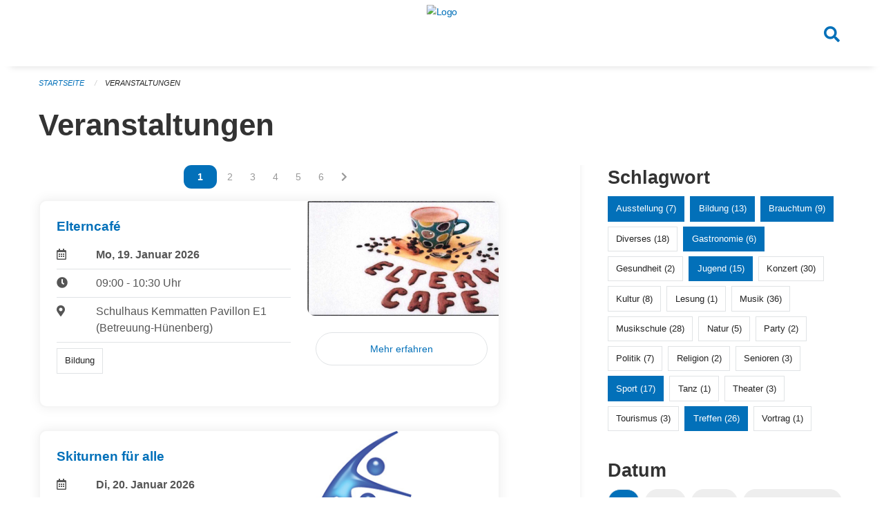

--- FILE ---
content_type: text/html; charset=UTF-8
request_url: https://veranstaltungen.huenenberg.ch/events?page=0&tags=Youth&tags=Sports&tags=Market&tags=Tradition&tags=Literature&tags=Exhibition&tags=Toy+Library&tags=Meetup&tags=Education&tags=Gastronomy
body_size: 7979
content:
<!DOCTYPE html>
<html
    class="no-js"
    lang="de-CH"
    xmlns="http://www.w3.org/1999/xhtml" data-version="2025.71">
<head>
    <meta charset="utf-8" />
    <meta name="viewport" content="width=device-width, initial-scale=1.0" />

    
    <meta name="intercoolerjs:use-actual-http-method" content="true" />

    <title id="page-title">
        Veranstaltungen
    </title>
    <!-- This site is running on the
          ___              ____               ____ _                 _
         / _ \ _ __   ___ / ___| _____   __  / ___| | ___  _   _  __| |
        | | | | '_ \ / _ \ |  _ / _ \ \ / / | |   | |/ _ \| | | |/ _` |
        | |_| | | | |  __/ |_| | (_) \ V /  | |___| | (_) | |_| | (_| |
         \___/|_| |_|\___|\____|\___/ \_/    \____|_|\___/ \__,_|\__,_|

         Have a look at the source code: https://onegov.readthedocs.org
     -->
    <link rel="stylesheet" type="text/css" href="https://veranstaltungen.huenenberg.ch/theme/onegov.town6.foundation-2025.71-c7e403c99b31bb38a798269cad274c04e1fb3c26.css">
    <link rel="stylesheet" type="text/css" href="https://veranstaltungen.huenenberg.ch/static/font-awesome5/css/all.min.css___2025.71">
    
    
    
    
    
    
    
    <link rel="icon" href="data:;base64,iVBORw0KGgo=">
    <meta name="theme-color" content="#0270b9">

    

<meta property="og:type" content="website" />
<meta property="og:url" content="https://veranstaltungen.huenenberg.ch/events?page=0&amp;tags=Youth&amp;tags=Sports&amp;tags=Market&amp;tags=Tradition&amp;tags=Literature&amp;tags=Exhibition&amp;tags=Toy+Library&amp;tags=Meetup&amp;tags=Education&amp;tags=Gastronomy" />


<meta property="og:site_name" content="Veranstaltungen Hünenberg">
<meta property="og:description" content="Veranstaltungen">
<meta property="og:locale" content="de_CH">
<meta property="og:locale:alternate" content="fr_CH">

    
    
    
<link rel="stylesheet" type="text/css" href="https://veranstaltungen.huenenberg.ch/7da9c72a3b5f9e060b898ef7cd714b8a/common.bundle.css?15c0e4cb">
<link rel="stylesheet" type="text/css" href="https://veranstaltungen.huenenberg.ch/7da9c72a3b5f9e060b898ef7cd714b8a/chosen.bundle.css?df2ed9ff">
<link rel="stylesheet" type="text/css" href="https://veranstaltungen.huenenberg.ch/7da9c72a3b5f9e060b898ef7cd714b8a/geo-admin.bundle.css?0deacf46"></head>

<body data-mapbox-token="pk.eyJ1Ijoic2VhbnRpcyIsImEiOiJjaW02ZW92OXEwMDRpeG1rbXZ5ZXJxdmtlIn0.cYzFzNi7AB4vYJgokrPVwQ" id="page-events" class="is-logged-out occurrences-layout town-6" data-default-marker-color="#0270b9" data-default-lat="47.17611" data-default-lon="8.42639" data-default-zoom="14">
    <div class="off-canvas position-left" data-transition="overlap" id="offCanvas" data-off-canvas data-auto-focus="false" >
        <!-- Close button -->
        <div class="button-area">
            <button class="off-canvas-close-button" aria-label="Close menu" type="button" data-close>
                <i class="fa fa-times"></i>
            </button>
        </div>

        <!-- Menu -->
        <div class="navigation-area">
            
    <ul class="vertical menu side-navigation drilldown" data-auto-height="true" data-responsive-menu="drilldown medium-accordion" data-back-button="&lt;li class=&quot;js-drilldown-back&quot;&gt;&lt;a tabindex=&quot;0&quot;&gt;zurück&lt;/a&gt;&lt;/li&gt;">
        
    </ul>

        </div>
    </div>

    <div class="sidebar-toggler show-for-small-only" data-toggle="offCanvasSidebar">
        <div class="animated-hamburger">
            <span></span>
            <span></span>
            <span></span>
            <span></span>
        </div>
        <span class="text"> Sidebar</span>
    </div>

    <div class="off-canvas position-right show-for-small-only" id="offCanvasSidebar" data-auto-focus="false" data-off-canvas >
        <!-- Gets filled by sidebar_mobile.js -->
    </div>

    <div class="off-canvas position-right" data-transition="overlap" id="offCanvasSearch" data-auto-focus="false" data-off-canvas>
        <button class="off-canvas-close-button" aria-label="Close menu" type="button" data-close>
            <i class="fa fa-times"></i>
        </button>
        <form class="searchbox header-searchbox" action="https://veranstaltungen.huenenberg.ch/search" method="GET" data-typeahead="on" data-typeahead-source="https://veranstaltungen.huenenberg.ch/search/suggest" data-typeahead-target="https://veranstaltungen.huenenberg.ch/search">
            <div class="input-group">
                <input class="input-group-field" type="search" id="search" data-typeahead-subject name="q" autocomplete="off" autocorrect="off" required maxlength="200" placeholder="Suchbegriff">
                <div class="typeahead">
                    <div class="cell small-12" data-typeahead-container>
                    </div>
                </div>
                <div class="input-group-button">
                    <button class="button" type="submit">
                        <i class="fa fa-search"></i>
                    </button>
                </div>
            </div>
        </form>
    </div>

    <div class="off-canvas-content" data-off-canvas-content>
        <a class="show-for-sr" href="#content">Navigation überspringen</a>
        <main>
            <header id="header">
                <div id="sticky-header-area">
                    

                    

                    
                        
    

                        
    

                    
                </div>
                <div data-sticky-container id="nav-bar">
                    <div class="nav-bar-sticky" data-sticky data-options="marginTop:0; stickyOn: small;" data-top-anchor="sticky-header-area:bottom" data-stick-to="top">

                        

                        <div class="grid-container navigation">
                            <div class="grid-x">
                                <div class="large-2 small-2 cell">
                                    
                                </div>
                                <div class="large-8 small-8 cell middle">
                                    <a href="https://veranstaltungen.huenenberg.ch/" aria-label="Zurück zur Startseite">
                                        <img src="https://veranstaltungen-huenenberg.onegovcloud.ch/storage/a60e2ac07c462bf72622c5915f80f506704e6a9a506bda6a11688d9212f26f62" alt="Logo" title="Veranstaltungen Hünenberg"/>
                                        
                                    </a>
                                </div>
                                <div class="large-2 small-2 cell right-side">
                                    <button  class="search-button" data-toggle="offCanvasSearch">
                                        <i class="fa fa-search"></i>
                                    </button>
                                </div>
                            </div>
                        </div>

                        
                            
                        
                    </div>
                </div>
                <div class="grid-container">
                    <div class="grid-x alerts">
                        <div id="alert-boxes" class="cell small-12">
                            
                            
    

                        </div>
                    </div>
                </div>
            </header>

            
                
                
                <article class="content without-sidebar-links" >
                    <div class="grid-container">
                        <div class="grid-x grid-padding-x">
                            <div class="cell small-12">
                                
    
        <div id="breadcrumbs" class="">
            <nav aria-label="Sie sind hier" role="navigation">
                <ul class="breadcrumbs" >
                    
                        <li>
    <a href="https://veranstaltungen.huenenberg.ch/">Startseite</a>
</li>
                    
                        <li>
    <a href="https://veranstaltungen.huenenberg.ch/events?filter_keywords=&amp;page=0&amp;tags=Youth&amp;tags=Sports&amp;tags=Market&amp;tags=Tradition&amp;tags=Literature&amp;tags=Exhibition&amp;tags=Toy+Library&amp;tags=Meetup&amp;tags=Education&amp;tags=Gastronomy">Veranstaltungen</a>
</li>
                    
                </ul>
            </nav>
        </div>
    

                                <section role="main" id="content" data-reinit-foundation>
                                    <h1 class="main-title">
                                        <div>
                                            <div></div>
                                            
        Veranstaltungen
    
                                            <div></div>
                                        </div>
                                    </h1>
                                    <div></div>
                                    
        <div class="grid-x grid-padding-x wrapper">

            <div class="medium-8 large-7 cell date-range-selector-target content">
                

                
    <nav  aria-label="Pagination">
        <ul class="pagination text-center">
            
                
                    

                    <li class="current">
                        <a href="https://veranstaltungen.huenenberg.ch/events?filter_keywords=&amp;page=0&amp;tags=Youth&amp;tags=Sports&amp;tags=Market&amp;tags=Tradition&amp;tags=Literature&amp;tags=Exhibition&amp;tags=Toy+Library&amp;tags=Meetup&amp;tags=Education&amp;tags=Gastronomy"><span class="show-for-sr">Vous êtes sur la page</span><span>1</span></a>
                    </li>

                    
                
            
                
                    

                    <li class="">
                        <a href="https://veranstaltungen.huenenberg.ch/events?filter_keywords=&amp;page=1&amp;tags=Youth&amp;tags=Sports&amp;tags=Market&amp;tags=Tradition&amp;tags=Literature&amp;tags=Exhibition&amp;tags=Toy+Library&amp;tags=Meetup&amp;tags=Education&amp;tags=Gastronomy"><span class="show-for-sr">Vous êtes sur la page</span><span>2</span></a>
                    </li>

                    
                
            
                
                    

                    <li class="">
                        <a href="https://veranstaltungen.huenenberg.ch/events?filter_keywords=&amp;page=2&amp;tags=Youth&amp;tags=Sports&amp;tags=Market&amp;tags=Tradition&amp;tags=Literature&amp;tags=Exhibition&amp;tags=Toy+Library&amp;tags=Meetup&amp;tags=Education&amp;tags=Gastronomy"><span class="show-for-sr">Vous êtes sur la page</span><span>3</span></a>
                    </li>

                    
                
            
                
                    

                    <li class="">
                        <a href="https://veranstaltungen.huenenberg.ch/events?filter_keywords=&amp;page=3&amp;tags=Youth&amp;tags=Sports&amp;tags=Market&amp;tags=Tradition&amp;tags=Literature&amp;tags=Exhibition&amp;tags=Toy+Library&amp;tags=Meetup&amp;tags=Education&amp;tags=Gastronomy"><span class="show-for-sr">Vous êtes sur la page</span><span>4</span></a>
                    </li>

                    
                
            
                
                    

                    <li class="">
                        <a href="https://veranstaltungen.huenenberg.ch/events?filter_keywords=&amp;page=4&amp;tags=Youth&amp;tags=Sports&amp;tags=Market&amp;tags=Tradition&amp;tags=Literature&amp;tags=Exhibition&amp;tags=Toy+Library&amp;tags=Meetup&amp;tags=Education&amp;tags=Gastronomy"><span class="show-for-sr">Vous êtes sur la page</span><span>5</span></a>
                    </li>

                    
                
            
                
                    

                    <li class="">
                        <a href="https://veranstaltungen.huenenberg.ch/events?filter_keywords=&amp;page=5&amp;tags=Youth&amp;tags=Sports&amp;tags=Market&amp;tags=Tradition&amp;tags=Literature&amp;tags=Exhibition&amp;tags=Toy+Library&amp;tags=Meetup&amp;tags=Education&amp;tags=Gastronomy"><span class="show-for-sr">Vous êtes sur la page</span><span>6</span></a>
                    </li>

                    
                        <li class="pagination-next">
                            <a href="https://veranstaltungen.huenenberg.ch/events?filter_keywords=&amp;page=1&amp;tags=Youth&amp;tags=Sports&amp;tags=Market&amp;tags=Tradition&amp;tags=Literature&amp;tags=Exhibition&amp;tags=Toy+Library&amp;tags=Meetup&amp;tags=Education&amp;tags=Gastronomy" aria-label="Nächste Seite"><i class="fa fa-chevron-right"></i></a>
                        </li>
                    
                
            
        </ul>
    </nav>


                <div class="grid-x">
                    <div class="large-12 cell">
                        
        <div class="grid-x grid-padding-x events" >
    
            
    <div class="occurrence subpage-cards medium-12 small-12 cell">
        <div class="card">
            <a href="https://veranstaltungen.huenenberg.ch/event/elterncafe-1-2026-01-19">
                <div class="show-for-small-only" style="width: 100%; padding-bottom: 60%; background-image: url(https://veranstaltungen.huenenberg.ch/storage/d3685df031ca20ebe23f5267b21a1c9c2b0edfe76a9da0d879a0334581396e50/thumbnail); background-size: cover;"></div>
                <div class="grid-x align-middle">
                    <div class="cell medium-7 card-section">
                        <h5>Elterncafé</h5>
                        
                            
    
        
        
        
        
        
    


                            <div class="date-place">
                                <div class="grid-x">
                                    <div class="cell small-1 medium-2">
                                        <i class="far fa-calendar-alt"></i>
                                    </div>
                                    <div class="cell small-11 medium-10">
                                        <b>
                                            Mo, 19. Januar  2026
                                        </b>
                                    </div>
                                </div>
                                <hr/>
                                <div class="grid-x">
                                    <div class="cell small-1 medium-2">
                                        <i class="fa fa-clock"></i>
                                    </div>
                                    <div class="cell small-11 medium-10">
                                        <div> 09:00 - 10:30 Uhr</div>
                                        
                                    </div>
                                </div>
                                <hr/>
                                <div class="grid-x">
                                    <div class="cell small-1 medium-2">
                                        <i class="fas fa-map-marker-alt"></i>
                                    </div>
                                    <div class="cell small-11 medium-10">
                                        <div>Schulhaus Kemmatten Pavillon E1 (Betreuung-Hünenberg)</div>
                                    </div>
                                </div>
                                <hr/>
                                <div class="grid-x">
                                    <div class="cell small-11 medium-12">
                                        <div class="occurrence-tags">
                                            <span class="blank-label">Bildung</span>
                                        </div>
                                        
                                    </div>
                                </div>
                            </div>
                        
                    </div>
                    <div class="cell medium-5 align-self-top">
                        <div class="show-for-medium" style="width: 100%; padding-bottom: 60%; background-image: url(https://veranstaltungen.huenenberg.ch/storage/d3685df031ca20ebe23f5267b21a1c9c2b0edfe76a9da0d879a0334581396e50/thumbnail); background-size: cover; border-radius: 0 .7rem;"></div>
                        <span class="button hollow event-more-link" style="margin: 1.5rem 1rem 1.5rem 0.7rem; display: block;">Mehr erfahren</span>
                    </div>
                </div>
            </a>
        </div>
    </div>

    
            
    <div class="occurrence subpage-cards medium-12 small-12 cell">
        <div class="card">
            <a href="https://veranstaltungen.huenenberg.ch/event/skiturnen-fuer-alle-3-2026-01-20">
                <div class="show-for-small-only" style="width: 100%; padding-bottom: 60%; background-image: url(https://veranstaltungen.huenenberg.ch/storage/773fd2dca9a3e7b7ba265d610abe7c63b22801dfc3bbf31a0c97e8d990cc7b70/thumbnail); background-size: cover;"></div>
                <div class="grid-x align-middle">
                    <div class="cell medium-7 card-section">
                        <h5>Skiturnen für alle</h5>
                        
                            
    
        
        
        
        
        
    


                            <div class="date-place">
                                <div class="grid-x">
                                    <div class="cell small-1 medium-2">
                                        <i class="far fa-calendar-alt"></i>
                                    </div>
                                    <div class="cell small-11 medium-10">
                                        <b>
                                            Di, 20. Januar  2026
                                        </b>
                                    </div>
                                </div>
                                <hr/>
                                <div class="grid-x">
                                    <div class="cell small-1 medium-2">
                                        <i class="fa fa-clock"></i>
                                    </div>
                                    <div class="cell small-11 medium-10">
                                        <div> 20:15 - 21:30 Uhr</div>
                                        
                                    </div>
                                </div>
                                <hr/>
                                <div class="grid-x">
                                    <div class="cell small-1 medium-2">
                                        <i class="fas fa-map-marker-alt"></i>
                                    </div>
                                    <div class="cell small-11 medium-10">
                                        <div>Dreifach Turnhalle Ehret</div>
                                    </div>
                                </div>
                                <hr/>
                                <div class="grid-x">
                                    <div class="cell small-11 medium-12">
                                        <div class="occurrence-tags">
                                            <span class="blank-label">Sport</span>
                                        </div>
                                        
                                    </div>
                                </div>
                            </div>
                        
                    </div>
                    <div class="cell medium-5 align-self-top">
                        <div class="show-for-medium" style="width: 100%; padding-bottom: 60%; background-image: url(https://veranstaltungen.huenenberg.ch/storage/773fd2dca9a3e7b7ba265d610abe7c63b22801dfc3bbf31a0c97e8d990cc7b70/thumbnail); background-size: cover; border-radius: 0 .7rem;"></div>
                        <span class="button hollow event-more-link" style="margin: 1.5rem 1rem 1.5rem 0.7rem; display: block;">Mehr erfahren</span>
                    </div>
                </div>
            </a>
        </div>
    </div>

    
            
    <div class="occurrence subpage-cards medium-12 small-12 cell">
        <div class="card">
            <a href="https://veranstaltungen.huenenberg.ch/event/sau-auf-3-2026-01-24">
                <div class="show-for-small-only" style="width: 100%; padding-bottom: 60%; background-image: url(https://veranstaltungen.huenenberg.ch/storage/0d5ca07475e21c70f8bfceb4f4db9980d70a5a494db4a128a53077dbd9d62935/thumbnail); background-size: cover;"></div>
                <div class="grid-x align-middle">
                    <div class="cell medium-7 card-section">
                        <h5>Sau auf</h5>
                        
                            
    
        
        
        
        
        
    


                            <div class="date-place">
                                <div class="grid-x">
                                    <div class="cell small-1 medium-2">
                                        <i class="far fa-calendar-alt"></i>
                                    </div>
                                    <div class="cell small-11 medium-10">
                                        <b>
                                            Sa, 24. Januar  2026
                                        </b>
                                    </div>
                                </div>
                                <hr/>
                                <div class="grid-x">
                                    <div class="cell small-1 medium-2">
                                        <i class="fa fa-clock"></i>
                                    </div>
                                    <div class="cell small-11 medium-10">
                                        <div> 10:30 - 12:00 Uhr</div>
                                        
                                    </div>
                                </div>
                                <hr/>
                                <div class="grid-x">
                                    <div class="cell small-1 medium-2">
                                        <i class="fas fa-map-marker-alt"></i>
                                    </div>
                                    <div class="cell small-11 medium-10">
                                        <div>Zentrumstrasse 1, 6331 Hünenberg</div>
                                    </div>
                                </div>
                                <hr/>
                                <div class="grid-x">
                                    <div class="cell small-11 medium-12">
                                        <div class="occurrence-tags">
                                            <span class="blank-label">Diverses</span>
                                            <span class="blank-label">Treffen</span>
                                            <span class="blank-label">Ausstellung</span>
                                        </div>
                                        
                                    </div>
                                </div>
                            </div>
                        
                    </div>
                    <div class="cell medium-5 align-self-top">
                        <div class="show-for-medium" style="width: 100%; padding-bottom: 60%; background-image: url(https://veranstaltungen.huenenberg.ch/storage/0d5ca07475e21c70f8bfceb4f4db9980d70a5a494db4a128a53077dbd9d62935/thumbnail); background-size: cover; border-radius: 0 .7rem;"></div>
                        <span class="button hollow event-more-link" style="margin: 1.5rem 1rem 1.5rem 0.7rem; display: block;">Mehr erfahren</span>
                    </div>
                </div>
            </a>
        </div>
    </div>

    
            
    <div class="occurrence subpage-cards medium-12 small-12 cell">
        <div class="card">
            <a href="https://veranstaltungen.huenenberg.ch/event/inthronisation-6-2026-01-24">
                <div class="show-for-small-only" style="width: 100%; padding-bottom: 60%; background-image: url(https://veranstaltungen.huenenberg.ch/storage/96ae9ae536aad703903b27090d48b0d451743070c8d7e7c815b20d66945e52b5/thumbnail); background-size: cover;"></div>
                <div class="grid-x align-middle">
                    <div class="cell medium-7 card-section">
                        <h5>Inthronisation</h5>
                        
                            
    
        
        
        
        
        
    


                            <div class="date-place">
                                <div class="grid-x">
                                    <div class="cell small-1 medium-2">
                                        <i class="far fa-calendar-alt"></i>
                                    </div>
                                    <div class="cell small-11 medium-10">
                                        <b>
                                            Sa, 24. Januar  2026
                                        </b>
                                    </div>
                                </div>
                                <hr/>
                                <div class="grid-x">
                                    <div class="cell small-1 medium-2">
                                        <i class="fa fa-clock"></i>
                                    </div>
                                    <div class="cell small-11 medium-10">
                                        <div> 17:30 - 19:00 Uhr</div>
                                        
                                    </div>
                                </div>
                                <hr/>
                                <div class="grid-x">
                                    <div class="cell small-1 medium-2">
                                        <i class="fas fa-map-marker-alt"></i>
                                    </div>
                                    <div class="cell small-11 medium-10">
                                        <div>Maihölzli 2, 6331 Hünenberg</div>
                                    </div>
                                </div>
                                <hr/>
                                <div class="grid-x">
                                    <div class="cell small-11 medium-12">
                                        <div class="occurrence-tags">
                                            <span class="blank-label">Diverses</span>
                                            <span class="blank-label">Treffen</span>
                                            <span class="blank-label">Ausstellung</span>
                                        </div>
                                        
                                    </div>
                                </div>
                            </div>
                        
                    </div>
                    <div class="cell medium-5 align-self-top">
                        <div class="show-for-medium" style="width: 100%; padding-bottom: 60%; background-image: url(https://veranstaltungen.huenenberg.ch/storage/96ae9ae536aad703903b27090d48b0d451743070c8d7e7c815b20d66945e52b5/thumbnail); background-size: cover; border-radius: 0 .7rem;"></div>
                        <span class="button hollow event-more-link" style="margin: 1.5rem 1rem 1.5rem 0.7rem; display: block;">Mehr erfahren</span>
                    </div>
                </div>
            </a>
        </div>
    </div>

    
            
    <div class="occurrence subpage-cards medium-12 small-12 cell">
        <div class="card">
            <a href="https://veranstaltungen.huenenberg.ch/event/midnight-activities-2-2026-01-24">
                <div class="show-for-small-only" style="width: 100%; padding-bottom: 60%; background-image: url(https://veranstaltungen.huenenberg.ch/storage/aacb2450ad13d6dad524e9bc17ac0a77e89daa66103d7d286edb5121bb3e92c7/thumbnail); background-size: cover;"></div>
                <div class="grid-x align-middle">
                    <div class="cell medium-7 card-section">
                        <h5>Midnight Activities </h5>
                        
                            
    
        
        
        
        
        
    


                            <div class="date-place">
                                <div class="grid-x">
                                    <div class="cell small-1 medium-2">
                                        <i class="far fa-calendar-alt"></i>
                                    </div>
                                    <div class="cell small-11 medium-10">
                                        <b>
                                            Sa, 24. Januar  2026
                                        </b>
                                    </div>
                                </div>
                                <hr/>
                                <div class="grid-x">
                                    <div class="cell small-1 medium-2">
                                        <i class="fa fa-clock"></i>
                                    </div>
                                    <div class="cell small-11 medium-10">
                                        <div> 20:30 - 23:00 Uhr</div>
                                        
                                    </div>
                                </div>
                                <hr/>
                                <div class="grid-x">
                                    <div class="cell small-1 medium-2">
                                        <i class="fas fa-map-marker-alt"></i>
                                    </div>
                                    <div class="cell small-11 medium-10">
                                        <div>Dreifachturnhalle Ehret oder Eichmatt Halle</div>
                                    </div>
                                </div>
                                <hr/>
                                <div class="grid-x">
                                    <div class="cell small-11 medium-12">
                                        <div class="occurrence-tags">
                                            <span class="blank-label">Jugend</span>
                                            <span class="blank-label">Sport</span>
                                        </div>
                                        
                                    </div>
                                </div>
                            </div>
                        
                    </div>
                    <div class="cell medium-5 align-self-top">
                        <div class="show-for-medium" style="width: 100%; padding-bottom: 60%; background-image: url(https://veranstaltungen.huenenberg.ch/storage/aacb2450ad13d6dad524e9bc17ac0a77e89daa66103d7d286edb5121bb3e92c7/thumbnail); background-size: cover; border-radius: 0 .7rem;"></div>
                        <span class="button hollow event-more-link" style="margin: 1.5rem 1rem 1.5rem 0.7rem; display: block;">Mehr erfahren</span>
                    </div>
                </div>
            </a>
        </div>
    </div>

    
            
    <div class="occurrence subpage-cards medium-12 small-12 cell">
        <div class="card">
            <a href="https://veranstaltungen.huenenberg.ch/event/informationsabend-schulen-huenenberg-2-2026-01-26">
                
                <div class="grid-x align-middle">
                    <div class="cell medium-7 card-section">
                        <h5>Informationsabend Schulen Hünenberg</h5>
                        
                            
    
        
        
        
        
        
    


                            <div class="date-place">
                                <div class="grid-x">
                                    <div class="cell small-1 medium-2">
                                        <i class="far fa-calendar-alt"></i>
                                    </div>
                                    <div class="cell small-11 medium-10">
                                        <b>
                                            Mo, 26. Januar  2026
                                        </b>
                                    </div>
                                </div>
                                <hr/>
                                <div class="grid-x">
                                    <div class="cell small-1 medium-2">
                                        <i class="fa fa-clock"></i>
                                    </div>
                                    <div class="cell small-11 medium-10">
                                        <div> 19:30 - 21:30 Uhr</div>
                                        
                                    </div>
                                </div>
                                <hr/>
                                <div class="grid-x">
                                    <div class="cell small-1 medium-2">
                                        <i class="fas fa-map-marker-alt"></i>
                                    </div>
                                    <div class="cell small-11 medium-10">
                                        <div>Aula Eichmatt</div>
                                    </div>
                                </div>
                                <hr/>
                                <div class="grid-x">
                                    <div class="cell small-11 medium-12">
                                        <div class="occurrence-tags">
                                            <span class="blank-label">Bildung</span>
                                        </div>
                                        
                                    </div>
                                </div>
                            </div>
                        
                    </div>
                    <div class="cell medium-5 align-self-top">
                        
                        <span class="button hollow event-more-link" style="margin: 1.5rem 1rem 1.5rem 0.7rem; display: block;">Mehr erfahren</span>
                    </div>
                </div>
            </a>
        </div>
    </div>

    
            
    <div class="occurrence subpage-cards medium-12 small-12 cell">
        <div class="card">
            <a href="https://veranstaltungen.huenenberg.ch/event/skiturnen-fuer-alle-3-2026-01-27">
                <div class="show-for-small-only" style="width: 100%; padding-bottom: 60%; background-image: url(https://veranstaltungen.huenenberg.ch/storage/773fd2dca9a3e7b7ba265d610abe7c63b22801dfc3bbf31a0c97e8d990cc7b70/thumbnail); background-size: cover;"></div>
                <div class="grid-x align-middle">
                    <div class="cell medium-7 card-section">
                        <h5>Skiturnen für alle</h5>
                        
                            
    
        
        
        
        
        
    


                            <div class="date-place">
                                <div class="grid-x">
                                    <div class="cell small-1 medium-2">
                                        <i class="far fa-calendar-alt"></i>
                                    </div>
                                    <div class="cell small-11 medium-10">
                                        <b>
                                            Di, 27. Januar  2026
                                        </b>
                                    </div>
                                </div>
                                <hr/>
                                <div class="grid-x">
                                    <div class="cell small-1 medium-2">
                                        <i class="fa fa-clock"></i>
                                    </div>
                                    <div class="cell small-11 medium-10">
                                        <div> 20:15 - 21:30 Uhr</div>
                                        
                                    </div>
                                </div>
                                <hr/>
                                <div class="grid-x">
                                    <div class="cell small-1 medium-2">
                                        <i class="fas fa-map-marker-alt"></i>
                                    </div>
                                    <div class="cell small-11 medium-10">
                                        <div>Dreifach Turnhalle Ehret</div>
                                    </div>
                                </div>
                                <hr/>
                                <div class="grid-x">
                                    <div class="cell small-11 medium-12">
                                        <div class="occurrence-tags">
                                            <span class="blank-label">Sport</span>
                                        </div>
                                        
                                    </div>
                                </div>
                            </div>
                        
                    </div>
                    <div class="cell medium-5 align-self-top">
                        <div class="show-for-medium" style="width: 100%; padding-bottom: 60%; background-image: url(https://veranstaltungen.huenenberg.ch/storage/773fd2dca9a3e7b7ba265d610abe7c63b22801dfc3bbf31a0c97e8d990cc7b70/thumbnail); background-size: cover; border-radius: 0 .7rem;"></div>
                        <span class="button hollow event-more-link" style="margin: 1.5rem 1rem 1.5rem 0.7rem; display: block;">Mehr erfahren</span>
                    </div>
                </div>
            </a>
        </div>
    </div>

    
            
    <div class="occurrence subpage-cards medium-12 small-12 cell">
        <div class="card">
            <a href="https://veranstaltungen.huenenberg.ch/event/hammerball-1-2026-01-30">
                <div class="show-for-small-only" style="width: 100%; padding-bottom: 60%; background-image: url(https://veranstaltungen.huenenberg.ch/storage/489c1752378e5c182a8ef27f7b29dd64fe8da478e3e2ba57efebe7f78af97562/thumbnail); background-size: cover;"></div>
                <div class="grid-x align-middle">
                    <div class="cell medium-7 card-section">
                        <h5>Hammerball</h5>
                        
                            
    
        
        
        
        
        
    


                            <div class="date-place">
                                <div class="grid-x">
                                    <div class="cell small-1 medium-2">
                                        <i class="far fa-calendar-alt"></i>
                                    </div>
                                    <div class="cell small-11 medium-10">
                                        <b>
                                            Fr, 30. Januar  2026
                                        </b>
                                    </div>
                                </div>
                                <hr/>
                                <div class="grid-x">
                                    <div class="cell small-1 medium-2">
                                        <i class="fa fa-clock"></i>
                                    </div>
                                    <div class="cell small-11 medium-10">
                                        <div> 20:00 - 24:00 Uhr</div>
                                        
                                    </div>
                                </div>
                                <hr/>
                                <div class="grid-x">
                                    <div class="cell small-1 medium-2">
                                        <i class="fas fa-map-marker-alt"></i>
                                    </div>
                                    <div class="cell small-11 medium-10">
                                        <div>Saal "Heinrich von Hünenberg"</div>
                                    </div>
                                </div>
                                <hr/>
                                <div class="grid-x">
                                    <div class="cell small-11 medium-12">
                                        <div class="occurrence-tags">
                                            <span class="blank-label">Diverses</span>
                                            <span class="blank-label">Party</span>
                                            <span class="blank-label">Treffen</span>
                                            <span class="blank-label">Gastronomie</span>
                                        </div>
                                        
                                    </div>
                                </div>
                            </div>
                        
                    </div>
                    <div class="cell medium-5 align-self-top">
                        <div class="show-for-medium" style="width: 100%; padding-bottom: 60%; background-image: url(https://veranstaltungen.huenenberg.ch/storage/489c1752378e5c182a8ef27f7b29dd64fe8da478e3e2ba57efebe7f78af97562/thumbnail); background-size: cover; border-radius: 0 .7rem;"></div>
                        <span class="button hollow event-more-link" style="margin: 1.5rem 1rem 1.5rem 0.7rem; display: block;">Mehr erfahren</span>
                    </div>
                </div>
            </a>
        </div>
    </div>

    
            
    <div class="occurrence subpage-cards medium-12 small-12 cell">
        <div class="card">
            <a href="https://veranstaltungen.huenenberg.ch/event/klangschalen-meditation-7-2026-02-05">
                <div class="show-for-small-only" style="width: 100%; padding-bottom: 60%; background-image: url(https://veranstaltungen.huenenberg.ch/storage/5b1f8ae92bf63d3a22f4b816fcfcc1d17f747b8a62e707b6c56124ce7b985c25/thumbnail); background-size: cover;"></div>
                <div class="grid-x align-middle">
                    <div class="cell medium-7 card-section">
                        <h5>Klangschalen-Meditation</h5>
                        
                            
    
        
        
        
        
        
    


                            <div class="date-place">
                                <div class="grid-x">
                                    <div class="cell small-1 medium-2">
                                        <i class="far fa-calendar-alt"></i>
                                    </div>
                                    <div class="cell small-11 medium-10">
                                        <b>
                                            Do, 5. Februar  2026
                                        </b>
                                    </div>
                                </div>
                                <hr/>
                                <div class="grid-x">
                                    <div class="cell small-1 medium-2">
                                        <i class="fa fa-clock"></i>
                                    </div>
                                    <div class="cell small-11 medium-10">
                                        <div> 09:00 - 09:30 Uhr</div>
                                        
                                    </div>
                                </div>
                                <hr/>
                                <div class="grid-x">
                                    <div class="cell small-1 medium-2">
                                        <i class="fas fa-map-marker-alt"></i>
                                    </div>
                                    <div class="cell small-11 medium-10">
                                        <div>Reformiertes Kirchenzentrum Hünenberg</div>
                                    </div>
                                </div>
                                <hr/>
                                <div class="grid-x">
                                    <div class="cell small-11 medium-12">
                                        <div class="occurrence-tags">
                                            <span class="blank-label">Treffen</span>
                                            <span class="blank-label">Religion</span>
                                            <span class="blank-label">Brauchtum</span>
                                        </div>
                                        
                                    </div>
                                </div>
                            </div>
                        
                    </div>
                    <div class="cell medium-5 align-self-top">
                        <div class="show-for-medium" style="width: 100%; padding-bottom: 60%; background-image: url(https://veranstaltungen.huenenberg.ch/storage/5b1f8ae92bf63d3a22f4b816fcfcc1d17f747b8a62e707b6c56124ce7b985c25/thumbnail); background-size: cover; border-radius: 0 .7rem;"></div>
                        <span class="button hollow event-more-link" style="margin: 1.5rem 1rem 1.5rem 0.7rem; display: block;">Mehr erfahren</span>
                    </div>
                </div>
            </a>
        </div>
    </div>

    
            
    <div class="occurrence subpage-cards medium-12 small-12 cell">
        <div class="card">
            <a href="https://veranstaltungen.huenenberg.ch/event/spazieren-marschieren-15-2026-02-05">
                <div class="show-for-small-only" style="width: 100%; padding-bottom: 60%; background-image: url(https://veranstaltungen.huenenberg.ch/storage/b2ebc0ce841e8c71b3f86fcd88d6e4096d427997566b2223cedc13259dfd4c75/thumbnail); background-size: cover;"></div>
                <div class="grid-x align-middle">
                    <div class="cell medium-7 card-section">
                        <h5>spazieren-marschieren</h5>
                        
                            
    
        
        
        
        
        
    


                            <div class="date-place">
                                <div class="grid-x">
                                    <div class="cell small-1 medium-2">
                                        <i class="far fa-calendar-alt"></i>
                                    </div>
                                    <div class="cell small-11 medium-10">
                                        <b>
                                            Do, 5. Februar  2026
                                        </b>
                                    </div>
                                </div>
                                <hr/>
                                <div class="grid-x">
                                    <div class="cell small-1 medium-2">
                                        <i class="fa fa-clock"></i>
                                    </div>
                                    <div class="cell small-11 medium-10">
                                        <div> 13:40 - 17:00 Uhr</div>
                                        
                                    </div>
                                </div>
                                <hr/>
                                <div class="grid-x">
                                    <div class="cell small-1 medium-2">
                                        <i class="fas fa-map-marker-alt"></i>
                                    </div>
                                    <div class="cell small-11 medium-10">
                                        <div>Treffpunkt: beim Gemeindegebäude</div>
                                    </div>
                                </div>
                                <hr/>
                                <div class="grid-x">
                                    <div class="cell small-11 medium-12">
                                        <div class="occurrence-tags">
                                            <span class="blank-label">Gesundheit</span>
                                            <span class="blank-label">Treffen</span>
                                            <span class="blank-label">Natur</span>
                                            <span class="blank-label">Sport</span>
                                            <span class="blank-label">Brauchtum</span>
                                        </div>
                                        
                                    </div>
                                </div>
                            </div>
                        
                    </div>
                    <div class="cell medium-5 align-self-top">
                        <div class="show-for-medium" style="width: 100%; padding-bottom: 60%; background-image: url(https://veranstaltungen.huenenberg.ch/storage/b2ebc0ce841e8c71b3f86fcd88d6e4096d427997566b2223cedc13259dfd4c75/thumbnail); background-size: cover; border-radius: 0 .7rem;"></div>
                        <span class="button hollow event-more-link" style="margin: 1.5rem 1rem 1.5rem 0.7rem; display: block;">Mehr erfahren</span>
                    </div>
                </div>
            </a>
        </div>
    </div>

    
        </div>
    

                    </div>
                </div>
                
    <nav  aria-label="Pagination">
        <ul class="pagination text-center">
            
                
                    

                    <li class="current">
                        <a href="https://veranstaltungen.huenenberg.ch/events?filter_keywords=&amp;page=0&amp;tags=Youth&amp;tags=Sports&amp;tags=Market&amp;tags=Tradition&amp;tags=Literature&amp;tags=Exhibition&amp;tags=Toy+Library&amp;tags=Meetup&amp;tags=Education&amp;tags=Gastronomy"><span class="show-for-sr">Vous êtes sur la page</span><span>1</span></a>
                    </li>

                    
                
            
                
                    

                    <li class="">
                        <a href="https://veranstaltungen.huenenberg.ch/events?filter_keywords=&amp;page=1&amp;tags=Youth&amp;tags=Sports&amp;tags=Market&amp;tags=Tradition&amp;tags=Literature&amp;tags=Exhibition&amp;tags=Toy+Library&amp;tags=Meetup&amp;tags=Education&amp;tags=Gastronomy"><span class="show-for-sr">Vous êtes sur la page</span><span>2</span></a>
                    </li>

                    
                
            
                
                    

                    <li class="">
                        <a href="https://veranstaltungen.huenenberg.ch/events?filter_keywords=&amp;page=2&amp;tags=Youth&amp;tags=Sports&amp;tags=Market&amp;tags=Tradition&amp;tags=Literature&amp;tags=Exhibition&amp;tags=Toy+Library&amp;tags=Meetup&amp;tags=Education&amp;tags=Gastronomy"><span class="show-for-sr">Vous êtes sur la page</span><span>3</span></a>
                    </li>

                    
                
            
                
                    

                    <li class="">
                        <a href="https://veranstaltungen.huenenberg.ch/events?filter_keywords=&amp;page=3&amp;tags=Youth&amp;tags=Sports&amp;tags=Market&amp;tags=Tradition&amp;tags=Literature&amp;tags=Exhibition&amp;tags=Toy+Library&amp;tags=Meetup&amp;tags=Education&amp;tags=Gastronomy"><span class="show-for-sr">Vous êtes sur la page</span><span>4</span></a>
                    </li>

                    
                
            
                
                    

                    <li class="">
                        <a href="https://veranstaltungen.huenenberg.ch/events?filter_keywords=&amp;page=4&amp;tags=Youth&amp;tags=Sports&amp;tags=Market&amp;tags=Tradition&amp;tags=Literature&amp;tags=Exhibition&amp;tags=Toy+Library&amp;tags=Meetup&amp;tags=Education&amp;tags=Gastronomy"><span class="show-for-sr">Vous êtes sur la page</span><span>5</span></a>
                    </li>

                    
                
            
                
                    

                    <li class="">
                        <a href="https://veranstaltungen.huenenberg.ch/events?filter_keywords=&amp;page=5&amp;tags=Youth&amp;tags=Sports&amp;tags=Market&amp;tags=Tradition&amp;tags=Literature&amp;tags=Exhibition&amp;tags=Toy+Library&amp;tags=Meetup&amp;tags=Education&amp;tags=Gastronomy"><span class="show-for-sr">Vous êtes sur la page</span><span>6</span></a>
                    </li>

                    
                        <li class="pagination-next">
                            <a href="https://veranstaltungen.huenenberg.ch/events?filter_keywords=&amp;page=1&amp;tags=Youth&amp;tags=Sports&amp;tags=Market&amp;tags=Tradition&amp;tags=Literature&amp;tags=Exhibition&amp;tags=Toy+Library&amp;tags=Meetup&amp;tags=Education&amp;tags=Gastronomy" aria-label="Nächste Seite"><i class="fa fa-chevron-right"></i></a>
                        </li>
                    
                
            
        </ul>
    </nav>



                
            </div>

            <div class="large-4 medium-4 cell large-offset-1 sidebar occurrence-sidebar">
                <div class="sidebar-wrapper">
                    

                    <div class="tag-filters side-panel">
                        <h3>Schlagwort</h3>
                        <div class="occurrences-filter-tags side-panel-with-bg">
                            
                                <span class="blank-label click-through active">
                                    <a href="https://veranstaltungen.huenenberg.ch/events?filter_keywords=&amp;page=0&amp;tags=Youth&amp;tags=Sports&amp;tags=Market&amp;tags=Tradition&amp;tags=Literature&amp;tags=Toy+Library&amp;tags=Meetup&amp;tags=Education&amp;tags=Gastronomy" class="">Ausstellung (7)</a>
                                </span>
                            
                                <span class="blank-label click-through active">
                                    <a href="https://veranstaltungen.huenenberg.ch/events?filter_keywords=&amp;page=0&amp;tags=Youth&amp;tags=Sports&amp;tags=Market&amp;tags=Tradition&amp;tags=Literature&amp;tags=Exhibition&amp;tags=Toy+Library&amp;tags=Meetup&amp;tags=Gastronomy" class="">Bildung (13)</a>
                                </span>
                            
                                <span class="blank-label click-through active">
                                    <a href="https://veranstaltungen.huenenberg.ch/events?filter_keywords=&amp;page=0&amp;tags=Youth&amp;tags=Sports&amp;tags=Market&amp;tags=Literature&amp;tags=Exhibition&amp;tags=Toy+Library&amp;tags=Meetup&amp;tags=Education&amp;tags=Gastronomy" class="">Brauchtum (9)</a>
                                </span>
                            
                                <span class="blank-label click-through ">
                                    <a href="https://veranstaltungen.huenenberg.ch/events?filter_keywords=&amp;page=0&amp;tags=Youth&amp;tags=Sports&amp;tags=Market&amp;tags=Tradition&amp;tags=Literature&amp;tags=Exhibition&amp;tags=Toy+Library&amp;tags=Meetup&amp;tags=Education&amp;tags=Gastronomy&amp;tags=Misc" class="">Diverses (18)</a>
                                </span>
                            
                                <span class="blank-label click-through active">
                                    <a href="https://veranstaltungen.huenenberg.ch/events?filter_keywords=&amp;page=0&amp;tags=Youth&amp;tags=Sports&amp;tags=Market&amp;tags=Tradition&amp;tags=Literature&amp;tags=Exhibition&amp;tags=Toy+Library&amp;tags=Meetup&amp;tags=Education" class="">Gastronomie (6)</a>
                                </span>
                            
                                <span class="blank-label click-through ">
                                    <a href="https://veranstaltungen.huenenberg.ch/events?filter_keywords=&amp;page=0&amp;tags=Youth&amp;tags=Sports&amp;tags=Market&amp;tags=Tradition&amp;tags=Literature&amp;tags=Exhibition&amp;tags=Toy+Library&amp;tags=Meetup&amp;tags=Education&amp;tags=Gastronomy&amp;tags=Health" class="">Gesundheit (2)</a>
                                </span>
                            
                                <span class="blank-label click-through active">
                                    <a href="https://veranstaltungen.huenenberg.ch/events?filter_keywords=&amp;page=0&amp;tags=Sports&amp;tags=Market&amp;tags=Tradition&amp;tags=Literature&amp;tags=Exhibition&amp;tags=Toy+Library&amp;tags=Meetup&amp;tags=Education&amp;tags=Gastronomy" class="">Jugend (15)</a>
                                </span>
                            
                                <span class="blank-label click-through ">
                                    <a href="https://veranstaltungen.huenenberg.ch/events?filter_keywords=&amp;page=0&amp;tags=Youth&amp;tags=Sports&amp;tags=Market&amp;tags=Tradition&amp;tags=Literature&amp;tags=Exhibition&amp;tags=Toy+Library&amp;tags=Meetup&amp;tags=Education&amp;tags=Gastronomy&amp;tags=Concert" class="">Konzert (30)</a>
                                </span>
                            
                                <span class="blank-label click-through ">
                                    <a href="https://veranstaltungen.huenenberg.ch/events?filter_keywords=&amp;page=0&amp;tags=Youth&amp;tags=Sports&amp;tags=Market&amp;tags=Tradition&amp;tags=Literature&amp;tags=Exhibition&amp;tags=Toy+Library&amp;tags=Meetup&amp;tags=Education&amp;tags=Gastronomy&amp;tags=Culture" class="">Kultur (8)</a>
                                </span>
                            
                                <span class="blank-label click-through ">
                                    <a href="https://veranstaltungen.huenenberg.ch/events?filter_keywords=&amp;page=0&amp;tags=Youth&amp;tags=Sports&amp;tags=Market&amp;tags=Tradition&amp;tags=Literature&amp;tags=Exhibition&amp;tags=Toy+Library&amp;tags=Meetup&amp;tags=Education&amp;tags=Gastronomy&amp;tags=Reading" class="">Lesung (1)</a>
                                </span>
                            
                                <span class="blank-label click-through ">
                                    <a href="https://veranstaltungen.huenenberg.ch/events?filter_keywords=&amp;page=0&amp;tags=Youth&amp;tags=Sports&amp;tags=Market&amp;tags=Tradition&amp;tags=Literature&amp;tags=Exhibition&amp;tags=Toy+Library&amp;tags=Meetup&amp;tags=Education&amp;tags=Gastronomy&amp;tags=Music" class="">Musik (36)</a>
                                </span>
                            
                                <span class="blank-label click-through ">
                                    <a href="https://veranstaltungen.huenenberg.ch/events?filter_keywords=&amp;page=0&amp;tags=Youth&amp;tags=Sports&amp;tags=Market&amp;tags=Tradition&amp;tags=Literature&amp;tags=Exhibition&amp;tags=Toy+Library&amp;tags=Meetup&amp;tags=Education&amp;tags=Gastronomy&amp;tags=Music+School" class="">Musikschule (28)</a>
                                </span>
                            
                                <span class="blank-label click-through ">
                                    <a href="https://veranstaltungen.huenenberg.ch/events?filter_keywords=&amp;page=0&amp;tags=Youth&amp;tags=Sports&amp;tags=Market&amp;tags=Tradition&amp;tags=Literature&amp;tags=Exhibition&amp;tags=Toy+Library&amp;tags=Meetup&amp;tags=Education&amp;tags=Gastronomy&amp;tags=Nature" class="">Natur (5)</a>
                                </span>
                            
                                <span class="blank-label click-through ">
                                    <a href="https://veranstaltungen.huenenberg.ch/events?filter_keywords=&amp;page=0&amp;tags=Youth&amp;tags=Sports&amp;tags=Market&amp;tags=Tradition&amp;tags=Literature&amp;tags=Exhibition&amp;tags=Toy+Library&amp;tags=Meetup&amp;tags=Education&amp;tags=Gastronomy&amp;tags=Party" class="">Party (2)</a>
                                </span>
                            
                                <span class="blank-label click-through ">
                                    <a href="https://veranstaltungen.huenenberg.ch/events?filter_keywords=&amp;page=0&amp;tags=Youth&amp;tags=Sports&amp;tags=Market&amp;tags=Tradition&amp;tags=Literature&amp;tags=Exhibition&amp;tags=Toy+Library&amp;tags=Meetup&amp;tags=Education&amp;tags=Gastronomy&amp;tags=Politics" class="">Politik (7)</a>
                                </span>
                            
                                <span class="blank-label click-through ">
                                    <a href="https://veranstaltungen.huenenberg.ch/events?filter_keywords=&amp;page=0&amp;tags=Youth&amp;tags=Sports&amp;tags=Market&amp;tags=Tradition&amp;tags=Literature&amp;tags=Exhibition&amp;tags=Toy+Library&amp;tags=Meetup&amp;tags=Education&amp;tags=Gastronomy&amp;tags=Religion" class="">Religion (2)</a>
                                </span>
                            
                                <span class="blank-label click-through ">
                                    <a href="https://veranstaltungen.huenenberg.ch/events?filter_keywords=&amp;page=0&amp;tags=Youth&amp;tags=Sports&amp;tags=Market&amp;tags=Tradition&amp;tags=Literature&amp;tags=Exhibition&amp;tags=Toy+Library&amp;tags=Meetup&amp;tags=Education&amp;tags=Gastronomy&amp;tags=Elderly" class="">Senioren (3)</a>
                                </span>
                            
                                <span class="blank-label click-through active">
                                    <a href="https://veranstaltungen.huenenberg.ch/events?filter_keywords=&amp;page=0&amp;tags=Youth&amp;tags=Market&amp;tags=Tradition&amp;tags=Literature&amp;tags=Exhibition&amp;tags=Toy+Library&amp;tags=Meetup&amp;tags=Education&amp;tags=Gastronomy" class="">Sport (17)</a>
                                </span>
                            
                                <span class="blank-label click-through ">
                                    <a href="https://veranstaltungen.huenenberg.ch/events?filter_keywords=&amp;page=0&amp;tags=Youth&amp;tags=Sports&amp;tags=Market&amp;tags=Tradition&amp;tags=Literature&amp;tags=Exhibition&amp;tags=Toy+Library&amp;tags=Meetup&amp;tags=Education&amp;tags=Gastronomy&amp;tags=Dancing" class="">Tanz (1)</a>
                                </span>
                            
                                <span class="blank-label click-through ">
                                    <a href="https://veranstaltungen.huenenberg.ch/events?filter_keywords=&amp;page=0&amp;tags=Youth&amp;tags=Sports&amp;tags=Market&amp;tags=Tradition&amp;tags=Literature&amp;tags=Exhibition&amp;tags=Toy+Library&amp;tags=Meetup&amp;tags=Education&amp;tags=Gastronomy&amp;tags=Theater" class="">Theater (3)</a>
                                </span>
                            
                                <span class="blank-label click-through ">
                                    <a href="https://veranstaltungen.huenenberg.ch/events?filter_keywords=&amp;page=0&amp;tags=Youth&amp;tags=Sports&amp;tags=Market&amp;tags=Tradition&amp;tags=Literature&amp;tags=Exhibition&amp;tags=Toy+Library&amp;tags=Meetup&amp;tags=Education&amp;tags=Gastronomy&amp;tags=Tourism" class="">Tourismus (3)</a>
                                </span>
                            
                                <span class="blank-label click-through active">
                                    <a href="https://veranstaltungen.huenenberg.ch/events?filter_keywords=&amp;page=0&amp;tags=Youth&amp;tags=Sports&amp;tags=Market&amp;tags=Tradition&amp;tags=Literature&amp;tags=Exhibition&amp;tags=Toy+Library&amp;tags=Education&amp;tags=Gastronomy" class="">Treffen (26)</a>
                                </span>
                            
                                <span class="blank-label click-through ">
                                    <a href="https://veranstaltungen.huenenberg.ch/events?filter_keywords=&amp;page=0&amp;tags=Youth&amp;tags=Sports&amp;tags=Market&amp;tags=Tradition&amp;tags=Literature&amp;tags=Exhibition&amp;tags=Toy+Library&amp;tags=Meetup&amp;tags=Education&amp;tags=Gastronomy&amp;tags=Talk" class="">Vortrag (1)</a>
                                </span>
                            
                        </div>
                    </div>

                    

                    <div class="date-filters side-panel">
                        <h3>Datum</h3>
                        <div class="side-panel-with-bg">
                            <div class="occurrences-filter-ranges">
                                <div class="filter-panel">
                                    <ul class="tags">
                                        <li>
                                            <span class="blank-label click-through rounded active">
                                                <a href="https://veranstaltungen.huenenberg.ch/events?filter_keywords=&amp;page=0&amp;tags=Youth&amp;tags=Sports&amp;tags=Market&amp;tags=Tradition&amp;tags=Literature&amp;tags=Exhibition&amp;tags=Toy+Library&amp;tags=Meetup&amp;tags=Education&amp;tags=Gastronomy" class="">Alle</a>
                                            </span>
                                        </li>
                                        <li>
                                            <span class="blank-label click-through rounded ">
                                                <a href="https://veranstaltungen.huenenberg.ch/events?end=2026-01-18&amp;filter_keywords=&amp;page=0&amp;range=today&amp;start=2026-01-18&amp;tags=Youth&amp;tags=Sports&amp;tags=Market&amp;tags=Tradition&amp;tags=Literature&amp;tags=Exhibition&amp;tags=Toy+Library&amp;tags=Meetup&amp;tags=Education&amp;tags=Gastronomy" class="">Heute</a>
                                            </span>
                                        </li>
                                        <li>
                                            <span class="blank-label click-through rounded ">
                                                <a href="https://veranstaltungen.huenenberg.ch/events?end=2026-01-19&amp;filter_keywords=&amp;page=0&amp;range=tomorrow&amp;start=2026-01-19&amp;tags=Youth&amp;tags=Sports&amp;tags=Market&amp;tags=Tradition&amp;tags=Literature&amp;tags=Exhibition&amp;tags=Toy+Library&amp;tags=Meetup&amp;tags=Education&amp;tags=Gastronomy" class="">Morgen</a>
                                            </span>
                                        </li>
                                        <li>
                                            <span class="blank-label click-through rounded ">
                                                <a href="https://veranstaltungen.huenenberg.ch/events?end=2026-01-18&amp;filter_keywords=&amp;page=0&amp;range=weekend&amp;start=2026-01-16&amp;tags=Youth&amp;tags=Sports&amp;tags=Market&amp;tags=Tradition&amp;tags=Literature&amp;tags=Exhibition&amp;tags=Toy+Library&amp;tags=Meetup&amp;tags=Education&amp;tags=Gastronomy" class="">Dieses Wochenende</a>
                                            </span>
                                        </li>
                                        <li>
                                            <span class="blank-label click-through rounded ">
                                                <a href="https://veranstaltungen.huenenberg.ch/events?end=2026-01-18&amp;filter_keywords=&amp;page=0&amp;range=week&amp;start=2026-01-12&amp;tags=Youth&amp;tags=Sports&amp;tags=Market&amp;tags=Tradition&amp;tags=Literature&amp;tags=Exhibition&amp;tags=Toy+Library&amp;tags=Meetup&amp;tags=Education&amp;tags=Gastronomy" class="">Diese Woche</a>
                                            </span>
                                        </li>
                                        <li>
                                            <span class="blank-label click-through rounded ">
                                                <a href="https://veranstaltungen.huenenberg.ch/events?end=2026-01-31&amp;filter_keywords=&amp;page=0&amp;range=month&amp;start=2026-01-01&amp;tags=Youth&amp;tags=Sports&amp;tags=Market&amp;tags=Tradition&amp;tags=Literature&amp;tags=Exhibition&amp;tags=Toy+Library&amp;tags=Meetup&amp;tags=Education&amp;tags=Gastronomy" class="">Diesen Monat</a>
                                            </span>
                                        </li>
                                        <li>
                                            <span class="blank-label click-through rounded ">
                                                <a href="https://veranstaltungen.huenenberg.ch/events?end=2026-01-17&amp;filter_keywords=&amp;page=0&amp;range=past&amp;start=2000-01-01&amp;tags=Youth&amp;tags=Sports&amp;tags=Market&amp;tags=Tradition&amp;tags=Literature&amp;tags=Exhibition&amp;tags=Toy+Library&amp;tags=Meetup&amp;tags=Education&amp;tags=Gastronomy" class="">Vergangene Veranstaltungen</a>
                                            </span>
                                        </li>
                                    </ul>
                                </div>
                            </div>

                            
    <div class="date-range-selector">
        <form action="" method="GET">
            
                                    <input type="hidden" name="range" value="">
                                    
                                        <input type="hidden" name="tags" value="Youth">
                                    
                                        <input type="hidden" name="tags" value="Sports">
                                    
                                        <input type="hidden" name="tags" value="Market">
                                    
                                        <input type="hidden" name="tags" value="Tradition">
                                    
                                        <input type="hidden" name="tags" value="Literature">
                                    
                                        <input type="hidden" name="tags" value="Exhibition">
                                    
                                        <input type="hidden" name="tags" value="Toy Library">
                                    
                                        <input type="hidden" name="tags" value="Meetup">
                                    
                                        <input type="hidden" name="tags" value="Education">
                                    
                                        <input type="hidden" name="tags" value="Gastronomy">
                                    
                                

            <div class="grid-x grid-padding-x date-range-selector">
                <div class="large-6 cell">
                    <div class="grid-x">
                        <label>Von</label>
                        <input class="small" name="start" type="date" value="" placeholder="2026-01-18">
                    </div>
                </div>
                <div class="large-6 cell">
                    <div class="grid-x">
                        <label>Bis</label>
                        <input class="small" name="end" type="date" value="" placeholder="2026-01-18">
                    </div>
                </div>
            </div>
            <noscript>
                <div class="grid-x">
                    <div class="large-6 cell">
                        <div class="grid-x">
                            <input type="submit" value="Nach Datum filtern" class="button">
                        </div>
                    </div>
                </div>
            </noscript>
        </form>
    </div>

                        </div>
                    </div>

                    

                    <div class="occurrence-actions side-panel">
                        <h3>Aktionen</h3>
                        <div class="side-panel-with-bg">
                            <ul class="more-list">
                                <li>
                                    <a class="list-link" href="https://veranstaltungen.huenenberg.ch/events/ical?filter_keywords=&amp;page=0&amp;tags=Youth&amp;tags=Sports&amp;tags=Market&amp;tags=Tradition&amp;tags=Literature&amp;tags=Exhibition&amp;tags=Toy+Library&amp;tags=Meetup&amp;tags=Education&amp;tags=Gastronomy">
                                        <i class="far fa-calendar-alt"></i> <span class="list-title">Diese Termine exportieren</span>
                                    </a>
                                </li>
                                <li>
                                    <a class="list-link" href="https://veranstaltungen.huenenberg.ch/events/new?filter_keywords=&amp;page=0&amp;tags=Youth&amp;tags=Sports&amp;tags=Market&amp;tags=Tradition&amp;tags=Literature&amp;tags=Exhibition&amp;tags=Toy+Library&amp;tags=Meetup&amp;tags=Education&amp;tags=Gastronomy">
                                        <i class="far fa-calendar-plus"></i> <span class="list-title">Veranstaltung erfassen</span>
                                    </a>
                                </li>
                            </ul>
                        </div>
                    </div>
                </div>
            </div>

        </div>
    
                                </section>
                            </div>
                        </div>
                    </div>
                </article>
            
            
            
    <footer id="footer" class="footer-container">
        <div class="grid-container">
            <div class="grid-x grid-padding-x footer-content">
                
    
        
            <div class="small-12 medium-4 cell">
                
    <h5>Kontakt</h5>
    <div><p>Kantonale Verwaltung Zug<br>Seestrasse 2<br>Regierungsgebäude am Postplatz<br>Postfach<br>6301 Zug</p></div>
    

            </div>

            <div class="small-12 medium-4 cell">
                
    
    <div></div>
    

            </div>

            <div class="small-12 medium-4 cell">
                
    

                
    
        
    

            </div>
        
    

                
<div class="medium-4 cell"></div>
<div class="small-12 medium-6 cell footer-links">
    
    <span>
        <a class="footer-link" href="https://veranstaltungen.huenenberg.ch/auth/login?skip=0&amp;to=%2Fevents%3Fpage%3D0%26tags%3DYouth%26tags%3DSports%26tags%3DMarket%26tags%3DTradition%26tags%3DLiterature%26tags%3DExhibition%26tags%3DToy%2BLibrary%26tags%3DMeetup%26tags%3DEducation%26tags%3DGastronomy">Anmelden</a>
    </span>
    
    
</div>

            </div>
        </div>
    </footer>

        </main>
        <div id="clipboard-copy" class="flash-message hidden">In die Zwischenablage kopiert!</div>
    </div>

<script type="text/javascript" src="https://veranstaltungen.huenenberg.ch/7da9c72a3b5f9e060b898ef7cd714b8a/foundation6.bundle.js?e517ae3f"></script>
<script type="text/javascript" src="https://veranstaltungen.huenenberg.ch/7da9c72a3b5f9e060b898ef7cd714b8a/common.bundle.js?312b932d"></script>
<script type="text/javascript" src="https://veranstaltungen.huenenberg.ch/7da9c72a3b5f9e060b898ef7cd714b8a/chosen.bundle.js?6c88e4da"></script>
<script type="text/javascript" src="https://veranstaltungen.huenenberg.ch/7da9c72a3b5f9e060b898ef7cd714b8a/geo-admin.bundle.js?10d46cde"></script>
<script type="text/javascript" src="https://veranstaltungen.huenenberg.ch/7da9c72a3b5f9e060b898ef7cd714b8a/all_blank.bundle.js?9baeca26"></script></body>
</html>

